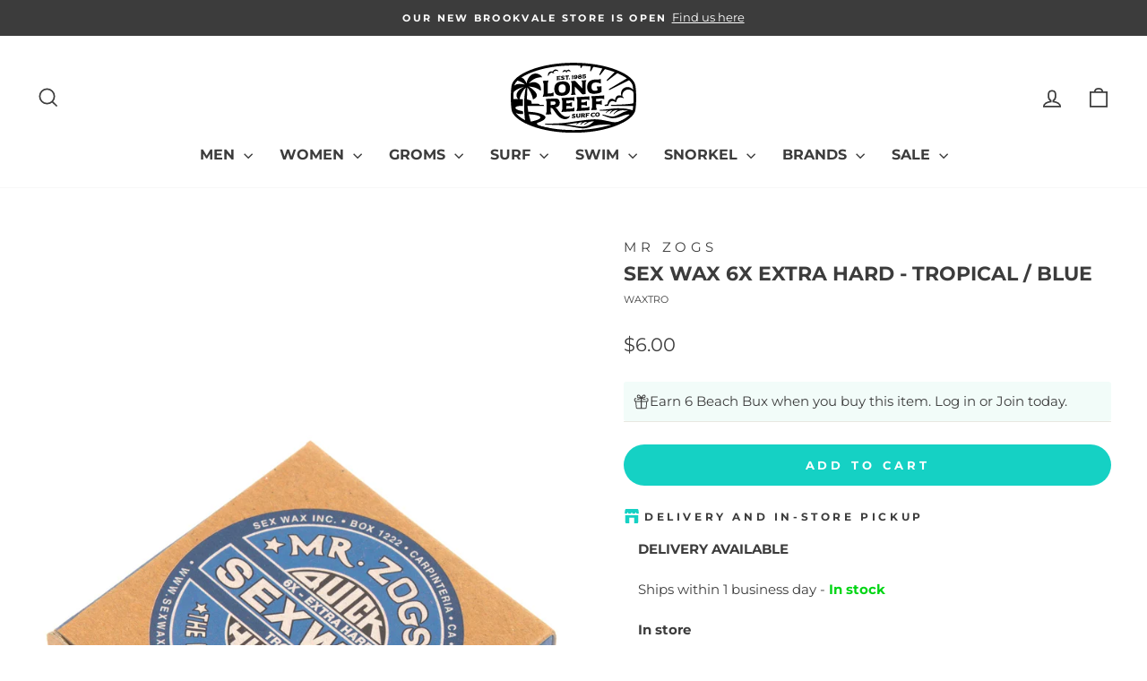

--- FILE ---
content_type: text/json
request_url: https://conf.config-security.com/model
body_size: 87
content:
{"title":"recommendation AI model (keras)","structure":"release_id=0x7c:71:4d:53:40:74:4b:2d:59:63:21:4d:5d:4b:56:39:27:63:52:7a:74:5c:31:57:44:73:4f:75:74;keras;xt6ftcvizmzfilv9utjzvjzojf4gw8hox9633icyxql2dtgrkh4y7t3yphkwhnbb17m91sci","weights":"../weights/7c714d53.h5","biases":"../biases/7c714d53.h5"}

--- FILE ---
content_type: image/svg+xml
request_url: https://longreefsurf.com.au/cdn/shop/files/LRS-Logo2-white-reversed.svg?v=1712875396&width=140
body_size: 4829
content:
<svg viewBox="0 0 922 521.67" xmlns="http://www.w3.org/2000/svg" id="Layer_2"><defs><style>.cls-1{fill:#fff;stroke-width:0px;}</style></defs><g id="Reverse"><path d="M502.65,117.74c1.04.54,2.56.75,4.54.62,2.16-.13,3.83-.62,5-1.47.75-.56,1.13-1.26,1.13-2.1,0-.99-.51-1.75-1.53-2.28s-2.57-.75-4.64-.63c-2.09.13-3.74.62-4.94,1.47-.75.55-1.13,1.27-1.13,2.16,0,.95.52,1.69,1.56,2.23Z" class="cls-1"></path><path d="M379.2,164.57c-17.11,1.03-25.67,11.38-25.67,31.05,0,20.96,8.97,30.89,26.91,29.81,16.65-1.01,24.98-11.55,24.98-31.63s-8.74-30.28-26.22-29.22Z" class="cls-1"></path><path d="M503.24,105.34c.9.42,2.21.57,3.95.46,1.74-.11,3.06-.43,3.96-.96.9-.53,1.35-1.12,1.35-1.78,0-.72-.44-1.29-1.31-1.71-.87-.42-2.22-.57-4.04-.46-1.73.11-3.03.43-3.92.96-.89.53-1.33,1.14-1.33,1.83s.45,1.23,1.34,1.65Z" class="cls-1"></path><path d="M530.65,378.75l-5.81.35v7.23l5.91-.36c3-.18,4.5-1.51,4.52-3.99,0-2.34-1.54-3.42-4.62-3.24Z" class="cls-1"></path><path d="M480.29,104.08c-1.08-.79-2.56-1.13-4.45-1.02-1.83.11-3.31.65-4.42,1.6-.86.71-1.28,1.59-1.28,2.64s.43,1.87,1.28,2.48c1.11.8,2.58,1.14,4.42,1.02,1.86-.12,3.34-.64,4.45-1.58.86-.72,1.28-1.59,1.28-2.6,0-1.08-.43-1.93-1.28-2.54Z" class="cls-1"></path><path d="M316.33,287.15l-19.87,1.2v24.73l20.22-1.22c10.26-.62,15.41-5.17,15.46-13.64,0-8.01-5.27-11.7-15.8-11.06Z" class="cls-1"></path><path d="M223.17,403.36c.75-15.38-42.63-21.68-83.7-23.97,3.85,17.36,8.58,34.82,14.21,52.59,30.24-6.21,68.9-16.51,69.49-28.62Z" class="cls-1"></path><path d="M490.66,440.84c-37.3,4.99-61.6,9.24-88.1,12.04,10.66,1.1,21.82,2.42,33.33,4.02,36.21,5.03,60.23,9.51,80.14,10.6,18.15.99,32.7-.96,50.33-7.97,13.07-5.18,20.44-12.24,28.24-18.41,4.42-3.49,8.96-6.75,14.36-9.46-8.66-1.84-26.27-.72-40.97,6.24-17.05,8.07-28.16,18.02-28.16,18.02-.59.67-1.62.72-2.28.13s-.72-1.62-.13-2.28c0,0,8.27-10.51,22.78-20.12-6.04.05-14.84.12-25.27,4.85-14.14,6.43-21.7,16.02-21.7,16.02-.5.74-1.5.94-2.24.44-.74-.5-.94-1.5-.44-2.24,0,0,4.47-7.89,13.95-15.97-9.43-.55-16.45.6-23.41,3.95-11.55,5.55-17.99,12.96-17.99,12.96-.41.6-1.24.76-1.84.35-.6-.41-.76-1.24-.34-1.84,0,0,3.13-5.39,9.73-11.34Z" class="cls-1"></path><path d="M837.36,206.01c-21.19,10.34-25.58,28.12-25.09,43.56,9.53,6.4,11.47,15.49,11.47,15.49,0,0-26.75-13.64-43.21-.8-7.5,5.85-9.83,14.22-10.17,21.52-.12,2.32-1.49,4.4-3.57,5.43-2.08,1.03-4.56.86-6.48-.45-6.94-4.77-15.93-8.8-24.27-5.91-20.52,7.11-24.37,33.86-24.37,33.86,0,0-10.7.29-23.1.63-2.05.05-3.82-1.45-4.1-3.48-.27-2.04,1.03-3.95,3.03-4.44,10.05-2.47,18.27-4.49,18.27-4.49,0,0,2.82-28.67,20.26-36.56,14.63-6.62,25.68.92,35.5,9.8-2.92-12.7,6.46-37.46,29.58-36.71,5.66.18,10.36,1.16,14.26,2.61-5.71-17.99-2.08-48.43,28.44-59.4,24.38-8.77,45.53,4.62,56.95,16.35-.82-8.97-1.8-17.57-2.99-25.51-2.09-13.99-11.47-28.57-27.01-42.88l-139.84,70.24c-1.87,1.02-4.22.34-5.24-1.53-1.03-1.87-.34-4.22,1.53-5.24l127.77-76.37c-17.97-13.18-41.05-25.88-68.37-37.4,0,0,0,0,0,0l-70.07,54.14c-1.6,1.41-4.04,1.26-5.45-.34-1.41-1.6-1.26-4.04.34-5.45l55.76-56.01c-21.9-8.21-45.39-15.42-70.12-21.61l-33.54,42.02c-1.16,1.79-3.55,2.3-5.34,1.15-1.79-1.16-2.3-3.55-1.15-5.34l21.63-42.19c-20.9-4.68-42.54-8.68-64.82-11.89l-15.68,29.31c-.69,2.02-2.89,3.09-4.91,2.4-2.02-.69-3.09-2.89-2.4-4.91l5.04-29.19c-19.87-2.47-40.16-4.36-60.74-5.64l-6.3,13.22c-.36,2.1-2.35,3.52-4.45,3.16-2.1-.35-3.52-2.35-3.16-4.45l-1.06-12.72c-16.26-.77-32.65-1.21-49.15-1.21-111.1,0-218.07,17.67-301.21,49.75-28.65,11.06-53.24,23.42-72.91,36.38,6.7,3.05,13.22,7.83,18.71,13.95,8.24,9.17,13.87,19.57,17.65,28.66,5.4-37.5,29.29-65.11,56.32-69.79,29.61-5.13,52.99,15.92,55.18,25.75,0,0-37.43-1.37-64.37,17.06-14.7,10.06-24.32,19.44-30.6,27.41,7.7-3.97,17.23-7.46,28.38-8.84,36.75-4.54,66.22,29.31,56.87,62.21,0,0-21.95-20.15-53.05-26.44-13.74-2.78-24.44-4.09-32.51-4.61,18.55,11.43,44.61,30.25,54.8,50.91,14.51,29.4-24.93,41.44-24.93,41.44-6.56-36.51-26.71-67.88-39.91-85.26-2.74,30.43-3.75,58.95-2.96,86.48,6.21.72,11.25,1.55,14.39,2.5,20.32,6.17,16.7,8.03,18.56,26.64,0,0,41.12,1.29,48.49,1.45,6.22.13,8.19,1.03,8.04,7.64h27.43c3.12,0,5.64,2.53,5.64,5.65v1.53h-119.45c1.53,14.12,3.57,28.12,6.19,42.09,1.42.07,2.82.15,4.28.21,65.09,2.59,118.12,20.85,119.09,39.06.97,18.21-31.96,31.14-54.46,39.25-13.07,4.72-9.49,14.43,18.05,23.61,70.8,19.01,152.61,29.32,236.87,29.43h1.42c99.18,0,195.03-14.12,273.62-39.97-3.83-.11-8.6-.19-15.47-.14-8.54.06-17.69.2-26.86.43-9.16.23-18.25.67-26.62,1.17-6.33.38-12.23.73-17.35,1.42-9.72.85-18.52,2.41-26.58,4.03-9.2,1.85-17.54,3.34-24.68,5.91-39.69,14.26-54.06,14.47-67.83,14.47-23.14,0-49.57-5.98-94.86-13.55-24.55-4.08-47.52-6.84-67.31-8.69-7.02-.66-27.74-1.56-31.96-1.57-20.78-.05-45.52-1.22-76.82-2.98-1.73-.04-3.1-1.48-3.05-3.21.04-1.73,1.48-3.1,3.21-3.05,31.19-.2,55.81-1.05,76.47-1.82,19.82-.74,35.95-1.53,50.63-2.85,38.58-3.47,67.25-9.5,126.35-17.06,23.19-3.35,42.2-5.62,58.64-7.2,14.87-1.44,27.62-2.31,39.45-2.87,13.17-.27,28.57.84,44.3,2.96,22.64,3.04,45.96,8,64.31,12.04,17.32,3.89,29.05,6.47,42.5,6.28,12.89-.18,25.66-4.39,37.2-9.12,29.08-14.15,52.07-29.65,67.51-45.36-3.92-.93-9.46-1.11-17.99-.34-8.66.7-16.55,2.76-24.12,5.28-5.42,1.81-10.66,3.94-15.9,6.02-5.45,2.16-10.88,4.32-16.42,6.23-8.47,2.93-17.09,5.31-26.29,6.53-15,1.99-23.26,2.68-33.15,1.11-7.75-1.23-15.87-3.44-25.22-6.6-10.03-3.38-21.46-7.84-35.62-12.96-1.65-.5-2.59-2.26-2.08-3.91.51-1.65,2.26-2.59,3.91-2.08,27.28,6.97,44.81,12.25,60.48,13.54,12.37,1.02,23.45-.74,37.75-6.7,14.14-5.66,26.95-13.56,40.26-20,9.64-4.66,19.5-8.65,29.86-11.06,5.2-1.21,10.52-2.02,16.01-2.31-16.99-3.12-30.87-4.5-46.04-3.9-11.1.44-21.32,2.87-29.99,7.01-17.3,8.26-28.56,20.36-28.56,20.36-.64.79-1.81.91-2.6.26-.79-.64-.94-1.84-.26-2.6,7.47-8.5,17.44-19.63,29.51-26.53-10.31-.78-20.21.4-30.68,5.34-16.38,7.72-22.26,19.26-22.26,19.26-.38.95-1.45,1.42-2.4,1.04-.95-.38-1.41-1.45-1.04-2.4,0,0,3.85-11.82,17.8-22.07-8.4.11-15.12,1.53-23.53,5.22-13.32,5.84-21.08,15.03-21.08,15.03-.49.68-1.43.83-2.11.34-.67-.49-.83-1.43-.34-2.11,0,0,5.53-8.94,16.33-16.8-8.25.53-17.6,1.06-26.97,1.38-10.77.37-21.54.5-30.67.07-1.73-.03-3.11-1.46-3.07-3.19.03-1.73,1.46-3.11,3.19-3.07,8.97-.08,19.52-.79,30.05-1.74,17.57-1.59,35.06-3.89,45.1-5.21,19.54-2.51,35.22-3.69,48.67-3.98,19.27-.42,33.88.84,48.57,1.4,10.7.84,22.9,2.66,35.46,5.49,8.61,1.94,17.36,4.32,25.96,7,.63-2.11,1.11-4.21,1.42-6.3,1.16-7.77,2.13-16.16,2.93-24.92h-157.02c-1.88,0-3.39-1.52-3.39-3.39h0c0-2.1,1.67-3.82,3.77-3.86,54.01-1.25,116.55-3.26,158.03-11.07.78-12.99,1.19-26.51,1.17-40.08.02-14.44-.44-28.83-1.31-42.56-9.41-8.99-30.21-24.15-54.56-12.27ZM620.04,129.46c8.11-.45,11.42.36,15.66.89l22.43-3.82v32.95c-13.71-6.49-26.82-9.36-39.33-8.61-18.91,1.15-28.36,11.83-28.36,32.04s9.22,29.15,27.67,28.03c6.3-.38,11.48-1.36,15.52-2.94v-8.74l-5.87-18.61,34.85-2.11v40.76c-11,7.48-27.58,11.89-49.75,13.23-35.6,2.15-53.41-14.2-53.41-49.07s20.2-51.76,60.58-54.02ZM549.63,92.96v7.37l-4.92-.93-12.55.78v3.73c1.53-.84,3.79-1.36,6.78-1.55,3.94-.25,7.05.49,9.35,2.22,2.19,1.64,3.28,3.91,3.28,6.82,0,2.19-.65,4.21-1.96,6.03-2.21,3.11-4.9,4.66-10.37,5.08-1.84.14-6.58-.73-8.23-1.43l-5.16.42v-8.68c4.37,2.51,8.01,3.75,12.49,3.6,1.82-.11,3.23-.56,4.23-1.35,1.03-.81,1.54-1.88,1.54-3.19,0-1.19-.51-2.13-1.52-2.8-1.01-.67-2.44-.95-4.27-.84-3.62.22-7.78,1.25-12.47,3.08v-10.74l-1.26-6.05,25.04-1.56ZM494.62,103.9c0-2.05.83-3.84,2.49-5.38,2.15-2,5.51-3.14,10.08-3.43,3.17-.2,5.83.12,7.98.96,1.33.51,2.42,1.3,3.28,2.36.88,1.09,1.33,2.39,1.33,3.92,0,2.92-1.04,4.85-3.1,5.79,2.85.56,4.27,2.63,4.27,6.22,0,2.37-.93,4.48-2.81,6.35-2.23,2.24-5.87,3.52-10.93,3.84-3.42.21-6.26-.12-8.5-.99-1.5-.58-2.75-1.54-3.75-2.88-1-1.4-1.5-2.92-1.5-4.58,0-3.6,1.42-5.86,4.27-6.77-2.07-.68-3.1-2.49-3.1-5.4ZM479.81,115.8c-1.46.64-3.13,1.02-5.01,1.14-3.02.19-5.61-.38-7.79-1.68-1.28-.76-2.27-1.8-2.98-3.11-.7-1.27-1.05-2.68-1.05-4.23,0-3.1,1.29-5.66,3.87-7.68,2.42-1.91,5.47-2.98,9.15-3.21,4.02-.25,7.19.58,9.51,2.48,1.53,1.26,2.67,2.91,3.42,4.97.7,1.93,1.05,3.97,1.05,6.13,0,4.42-1.38,8.08-4.13,10.98-2.83,3.02-6.5,4.66-11,4.94-2.63.16-4.37-.19-6.92-.92l-5.05-.66,3.39-7.42c2.08,2.08,4.91,3.1,8.5,3.06,2.03-.13,3.75-.75,5.16-1.88.91-.74,1.59-1.6,2.04-2.57.45-.98.68-1.63.69-1.96-.44.42-1.38.95-2.84,1.59ZM448.18,104.16l6.75-5.64,2.88-.2v22.93l1.27,5.8-9.82.61,1.27-5.95v-14.2l-2.35,2.03v-5.38ZM382.1,73.81c1.76-3.08,3.08-4.96,4.68-6.67,1.84-1.96,4.04-3.63,7.02-4.82,2.76-1.1,5.7-.91,8.29-.28,3.65.9,6.68,2.68,8.35,3.83,3.66-2.38,5.92-4.07,11.05-5.74,1.93-.63,4-.87,6.05-.43,1.15.24,2.27.68,3.29,1.31,4.96,3.05,8.23,8.1,8.23,8.1.86.8.91,2.15.12,3.01s-1.96.65-3.01.12c-3.73-1.88-7.6-3.03-12.46-3.21-2.78-.1-7.74,1.13-9.33,2.56-.93.84-.69,1.36.1,2.35.51.64,1.06,1.54,1.58,2.22.25.31.28.75.07,1.09-.21.34-.61.51-1,.42-2.61-.53-5.19-.42-7.74.26-.42.11-.87-.04-1.13-.39-.26-.35-.27-.82-.04-1.19.42-.67.9-1.37,1.27-2.02.97-1.67.82-2.32-.29-2.61-1.12-.3-5.24-1.31-10.25-.2-5.32,1.18-9.11,3.77-11.65,5.36-.85.89-2.27.92-3.15.06-.89-.85-.91-2.26-.06-3.15ZM430.68,299.79l18.56-7.34v31.99l-18.56-5.1-21.26,1.28v19.62l42.57-2.58,16.08-7.19v26.8l-93.98,5.68,6.21-20.96v-58.72l-6.21-20.28,93.98-5.68v26.8l-16.08-5.17-42.57,2.57v19.55l21.26-1.28ZM429.16,108.87l-4.89-1.37-5.17.32v15.85l1.68,5.77-11.99.75,1.78-5.99v-15.85l-5.42.34-4.58,1.96v-8.48l28.59-1.78v8.48ZM432.03,121.17c1.13-.07,2.09.27,2.87,1.01.78.74,1.16,1.67,1.16,2.79s-.4,2.07-1.19,2.9c-.8.83-1.74,1.28-2.84,1.35-1.12.07-2.07-.27-2.86-1.02-.78-.75-1.18-1.67-1.18-2.78s.39-2.07,1.17-2.89c.78-.82,1.73-1.28,2.87-1.36ZM436.12,191.94c0,34.17-18.47,52.38-55.41,54.61-38.59,2.33-57.89-13.95-57.89-48.87s18.95-51.99,56.85-54.28c37.63-2.27,56.44,13.91,56.44,48.54ZM375.96,104.78c2.19-1.1,4.84-1.74,7.94-1.93,2.36-.15,4.85.34,6.13.9l5.27-1.71v9.17c-4.61-1.75-8.64-2.52-12.08-2.3-2.11.13-3.19.78-3.26,1.96,0,1.18,2.78,2.41,8.34,3.66,5.63,1.66,8.44,4.35,8.44,8.07,0,5.86-3.96,9.04-11.88,9.53-3.1.19-4.79-.04-8.06-.88l-5.26,1.81v-10.23c4.49,2.47,8.83,3.57,13.02,3.31,2.24-.14,3.36-.85,3.36-2.12s-2.17-2.32-6.52-3.32c-3.62-.89-6.3-2.13-8.04-3.72-1.35-1.48-2.02-3.28-2.02-5.41,0-2.78,1.53-5.03,4.61-6.77ZM366.67,111.93l-4.6-1.47-12.19.76v5.58l6.09-.38,5.31-2.11v9.13l-5.31-1.44-6.09.38v5.6l12.19-.76,4.6-2.06v7.65l-26.91,1.68,1.78-5.99v-16.76l-1.78-5.78,26.91-1.68v7.65ZM276.77,101.41c.24-5.99.58-10.85,2.25-15.46,1.3-3.57,3.45-7.01,6.77-9.62,3.19-2.51,7.07-3.58,10.72-4.17,5.84-.95,11.21-.35,13.91.1,1.34-2,4.01-5.53,8.01-8.77,2.34-1.89,5.02-3.9,8.38-4.76,3.95-1.01,7.67-.63,11.19.31,7.82,2.1,13.6,6.8,13.6,6.8,1.02.58,1.38,1.88.79,2.9-.58,1.02-1.88,1.38-2.9.79,0,0-4.68-1.45-10.55-1.77-2.95-.16-5.95.07-9.13.82-3.07.72-5.85,2.11-8.13,3.35-1.73.94-3.82,2.25-4.62,3.36-.78,1.08-.32,2.56.82,3.24,1.2.71,2.72,1.62,4,2.39.35.21.53.62.44,1.01-.08.4-.41.7-.82.75-3.85.5-7.28,1.97-10.34,4.28-.35.27-.83.29-1.2.06-.37-.23-.56-.67-.47-1.1.28-1.38.65-2.85.91-4.12.35-1.64-.33-2.42-2.06-2.42-1.4,0-4.61.43-7.17,1.45-2.74,1.08-5.91,2.56-8.46,4.74-3.03,2.59-4.47,4.17-6.14,6.77-1.95,3.02-3.67,6.16-5.45,10.1-.28,1.2-1.48,1.94-2.68,1.66-1.2-.28-1.94-1.48-1.66-2.68ZM239.75,253.48l6.21-21.03v-70.86l-6.21-22.33,41.19-2.49-5.8,23.05v70.86l24.2-1.46,18.11-7.24v26.8l-77.71,4.7ZM355.21,395.49c-16.79-15.42-22.21-26.24-36.67-46.19-7.42-10.24-13.23-15.19-22.07-17.29v26.88l6.14,20.29-41.19,2.49,5.87-21.01v-70.54l-5.87-20.3,62.51-3.78c25.39-1.53,36.79,7.78,38.09,27.96,1.13,21.89-12.37,34.51-32.17,36,6.03,3.51,11.84,8.53,16.39,15.58,7.92,12.27,15.6,21.94,24.92,31.43,20.23,20.6,45.51,28.36,66.17,11.14-12.34,36.58-55.13,32.12-82.11,7.34ZM464.04,406.61c-3.16.19-4.89-.05-8.22-.92l-5.37,1.84v-10.48c4.59,2.54,9.02,3.68,13.29,3.42,2.28-.14,3.43-.86,3.43-2.16s-2.22-2.38-6.66-3.42c-3.7-.92-6.43-2.2-8.21-3.83-1.37-1.52-2.06-3.37-2.06-5.55,0-2.84,1.57-5.15,4.7-6.93,2.23-1.12,4.93-1.77,8.11-1.96,2.41-.15,4.96.35,6.26.93l5.38-1.74v9.39c-4.71-1.8-8.82-2.6-12.32-2.39-2.15.13-3.26.8-3.33,2,0,1.21,2.84,2.47,8.51,3.77,5.74,1.71,8.62,4.48,8.62,8.29,0,6-4.04,9.25-12.12,9.74ZM442.21,241.21l5.86-17.15v-66.05l-5.86-16.76,31.19-1.88,51.13,54.59v-41.4l-5.79-15.94,34.98-2.11-6.14,17.01v83.33l-22.36,1.35-54.16-55.44v41.78l6.14,16.56-34.98,2.11ZM510.03,379.99v12.16c0,7.66-4.85,11.79-14.57,12.37-9.72.59-14.58-3.01-14.58-10.79v-11.98l-1.7-5.94,12.08-.73-1.79,6.15v12.06c0,3.53,1.99,5.17,5.97,4.93,4.01-.24,6.01-2.1,6.01-5.56v-12.16l-1.69-5.94,12.06-.73-1.79,6.15ZM532.37,401.85l-.36-6.02-3.35-4.2-3.81.23v4.4l1.8,5.93-12.05.73,1.71-6.14v-17.17l-1.71-5.94,18.28-1.1c7.42-.45,11.14,2.27,11.14,8.17,0,4.82-2.21,7.9-6.62,9.25l7.93,11.07-12.95.78ZM574.97,377.88l-5.11-1.49-12.04.73v5.71l6.81-.41,4.83-2.11v9.35l-4.83-1.53-6.81.41v5.74l2.02,5.88-12.35.75,1.81-6.11v-17.17l-1.81-5.93,27.48-1.66v7.83ZM576.09,277.59l-16.08-5.17-42.57,2.57v19.55l21.26-1.28,18.56-7.34v31.99l-18.56-5.1-21.26,1.28v19.62l42.57-2.58,16.08-7.19v26.8l-93.98,5.68,6.21-20.96v-58.72l-6.21-20.28,93.98-5.68v26.8ZM613.95,377.03c-3.73-1.9-7.55-2.73-11.48-2.5-5.53.33-8.29,3.45-8.29,9.35s2.76,8.54,8.27,8.2c5.23-.32,9.06-1.22,11.5-2.71v5.7c-3.28,1.9-7.05,2.97-11.32,3.23-11.68.7-17.51-4.04-17.51-14.23s5.77-15.07,17.31-15.77c2.3-.14,3.75.1,5.09.36l6.43-1.22v9.59ZM649.82,380.45c0,9.99-5.4,15.31-16.2,15.97-11.28.68-16.93-4.08-16.93-14.29s5.54-15.2,16.62-15.87c11-.66,16.5,4.07,16.5,14.19ZM682.25,271.18l-17.46-5.09-41.19,2.49v19.55l23.29-1.41,16.53-7.22v31.99l-16.53-5.22-23.29,1.41v19.62l6.9,20.1-42.23,2.55,6.21-20.89v-58.72l-6.21-20.28,93.98-5.68v26.8Z" class="cls-1"></path><path d="M74.67,161.33c14.3.64,27.26,2.83,36.97,4.97-4.99-4.46-11.34-9.34-19.2-14.01-12.72-7.56-25.74-11.82-34.9-14.13-11.96,11.82-19.66,23.78-22.49,35.4,10.83-9.2,25.5-12.86,39.62-12.23Z" class="cls-1"></path><path d="M65.1,210.67c9.98-11.38,25.67-21.35,39-28.53-8.84,2.55-19.5,5.97-31.06,10.4-18.39,7.03-33.6,18.57-43.03,26.88-.83,13.4-1.27,27.37-1.25,41.4,0,2.84.03,5.68.06,8.51,6.92.1,19.19.32,33.26.74-17.93-18.44-13.21-40.89,3.02-59.41Z" class="cls-1"></path><path d="M916.19,173.25c-9.11-61.06-93.9-102.38-143.62-121.57C686.2,18.35,575.55,0,461,0S235.8,18.35,149.43,51.68C99.71,70.87,14.92,112.19,5.81,173.25,2.02,198.64-.04,229.75,0,260.78c-.04,31.13,2.02,62.25,5.81,87.63,9.1,60.94,93.59,102.21,143.15,121.39,86.04,33.29,196.35,51.71,310.59,51.86h1.48c114.54,0,225.18-18.35,311.55-51.68,49.73-19.19,134.51-60.5,143.62-121.57,3.79-25.36,5.85-56.48,5.81-87.53.04-31.15-2.02-62.27-5.81-87.63ZM906.71,347c-6.13,41.09-56.28,82.66-137.59,114.04-85.29,32.91-194.71,51.04-308.11,51.04h-1.44c-251.06-.34-432.42-85.63-444.27-165.08-3.72-24.92-5.75-55.53-5.7-86.18-.04-30.62,1.98-61.23,5.7-86.15,6.13-41.1,56.29-82.66,137.59-114.04C238.18,27.71,347.6,9.59,461,9.59s222.82,18.13,308.11,51.04c81.31,31.38,131.46,72.94,137.59,114.04,3.72,24.91,5.75,55.51,5.7,86.18.04,30.64-1.98,61.25-5.7,86.15Z" class="cls-1"></path><path d="M633.17,372.45c-5,.3-7.51,3.33-7.51,9.08,0,6.13,2.62,9.03,7.87,8.71,4.87-.3,7.3-3.38,7.3-9.25s-2.56-8.85-7.67-8.54Z" class="cls-1"></path><path d="M72.59,270.42c8.1.29,16.48.65,24.53,1.1-.86,15.48-1.23,31.47-1.12,47.73h-4.73c-8.97.29-17.53.71-24.89,1.4-12.62,1.18-21.95,5.45-23.45,10.21-1.88,5.96,5.82,13.83,24.52,19.58,8.68,2.67,18.45,5.02,29.63,6.9.35,6.95.78,13.91,1.28,20.86-25.05-.47-41.53-2.23-51.88-7.26,12.95,17.3,35.41,34.68,65.47,50.61-9.92-82.22-8.92-171.94,6.13-234.21-31.76,30.5-42.32,67.58-45.51,83.09Z" class="cls-1"></path></g></svg>